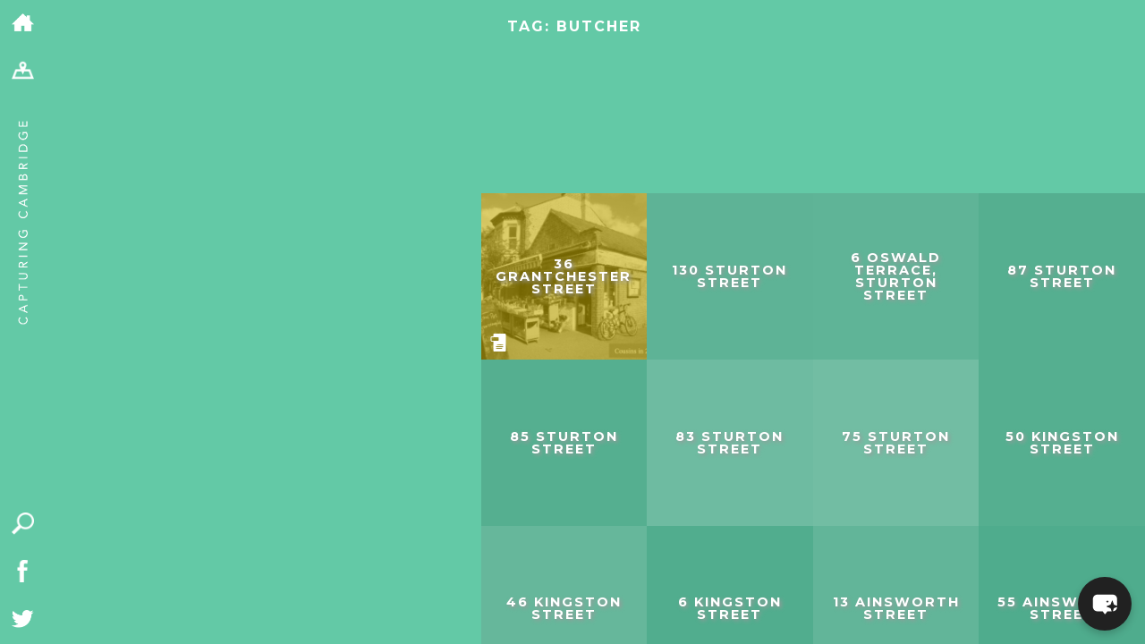

--- FILE ---
content_type: text/css
request_url: https://capturingcambridge.org/wp-content/themes/capturingcambridge/style.css?ver=29
body_size: 13158
content:
/*
Theme Name: Capturing Cambridge
Theme URI: http://www.thedistrict.co.uk
Author: The District
Author URI: http://www.thedistrict.co.uk
Description: Official Capturing Cambridge Theme
Version: 1.0
License: GNU General Public License v2 or later
License URI: http://www.gnu.org/licenses/gpl-2.0.html
Text Domain: capturingcambridge
*/

/*
html5doctor.com Reset Stylesheet
v1.6.1
Last Updated: 2010-09-17
Author: Richard Clark - http://richclarkdesign.com
Twitter: @rich_clark
*/

html, body, div, span, object, iframe,
h1, h2, h3, h4, h5, h6, p, blockquote, pre,
abbr, address, cite, code,
del, dfn, em, img, ins, kbd, q, samp,
small, strong, sub, sup, var,
b, i,
dl, dt, dd, ol, ul, li,
fieldset, form, label, legend,
table, caption, tbody, tfoot, thead, tr, th, td,
article, aside, canvas, details, figcaption, figure,
footer, header, hgroup, menu, nav, section, summary,
time, mark, audio, video {
  margin: 0;
  padding: 0;
  border: 0;
  outline: 0;
  font-size: 100%;
  vertical-align: baseline;
  background: transparent;
}

body {
  line-height: 1;
  overscroll-behavior-y: none;
}

article,aside,details,figcaption,figure,
footer,header,hgroup,menu,nav,section {
  display: block;
}

nav ul {
  list-style: none;
}

blockquote, q {
  quotes: none;
}

blockquote:before, blockquote:after,
q:before, q:after {
  content: '';
  content: none;
}

a {
  margin: 0;
  padding: 0;
  font-size: 100%;
  vertical-align: baseline;
  background: transparent;
}

/* change colours to suit your needs */
ins {
  background-color: #ff9;
  color: #000;
  text-decoration: none;
}

/* change colours to suit your needs */
mark {
  background-color: #ff9;
  color: #000;
  font-style: italic;
  font-weight: bold;
}

del {
  text-decoration: line-through;
}

abbr[title], dfn[title] {
  border-bottom: 1px dotted;
  cursor: help;
}

table {
  border-collapse: collapse;
  border-spacing: 0;
}

/* change border colour to suit your needs */
hr {
  display: block;
  height: 1px;
  border: 0;
  border-top: 1px solid #cccccc;
  margin: 1em 0;
  padding: 0;
}

input, select {
  vertical-align: middle;
}

input:focus,
select:focus,
textarea:focus,
button:focus {
  outline: none;
}

/* ---------------------------------------------------------------------- */

/* hide the side description */
.site-description {
  display: none;
}

/* padding around image comparison */
.wp-block-image-comparison-image-comparison {
    padding-bottom: 32px;
}

/* ---------------------------------------------------------------------- */

/* custom styles */
/*@import url("//hello.myfonts.net/count/2af5ff");*/

@font-face {
    font-family: 'AvenirLTStd-Roman';
    src: url('webfonts/AvenirLTStd-Roman.eot');
    src: url('webfonts/AvenirLTStd-Roman.eot?#iefix') format('embedded-opentype'),
         url('webfonts/AvenirLTStd-Roman.ttf') format('truetype'),
         url('webfonts/AvenirLTStd-Roman.woff') format('woff');
}

/* ---------------------------------------------------------------------- */

body, html {
  width: 100%;
  min-height: 100%;
  font-family: 'Montserrat', sans-serif;
  color: #FFF;
  background-color: #63c9a6;
  padding: 0px 0px 0px 0px;
}

.fade {
  opacity: 0.5;
}

.mobileOnly {
  display: none;
}

* {
  -webkit-touch-callout: none;
  /* prevent callout to copy image, etc when tap to hold */
  -webkit-text-size-adjust: none;
  /* prevent webkit from resizing text to fit */
  -webkit-tap-highlight-color: rgba(0,0,0,0);
 /* prevent tap highlight color / shadow */
  -webkit-user-select: text;
  /* prevent copy paste, to allow, change 'none' to 'text' */;
}

/* ---------------------------------------------------------------------- */
/* spin animation */

.spin {
  -webkit-animation: myfirst 5s;
}

@-webkit-keyframes myfirst {
  from {
    -webkit-transform: rotate(0deg);
  }

  to {
    -webkit-transform: rotate(360deg);
  }
}

/* ---------------------------------------------------------------------- */

html {
  -webkit-font-smoothing: antialiased;
}

body {
}

/* ---------------------------------------------------------------------- */
/* page */
#page {
  overflow: hidden;
  position: absolute;
  top: 0px;
  left: 0px;
  right: 0px;
  bottom: 0px;
  width: 100%;
  height: 100%;
  background-repeat: no-repeat;
}

#intro {
  background-color: rgba(0,0,0,0.8);
  position: absolute;
  z-index: 100;
  top: 10%;
  left: 10%;
  width: 40%;
  padding: 1%;
}

#intro h2 {
  font-size: 3em;
  letter-spacing: 2px;
  margin-bottom: 1em;
  text-transform: uppercase;
}

#intro p {
  line-height: 120%;
  font-size: 0.8em;
}

#intro p a {
  color: #FFF;
}

#intro p a:hover {
  color: #63c9a6;
}

/* ---------------------------------------------------------------------- */

/*containers */
#toolbar,
#firstContainer,
#sidebar,
#projectContainer, #detailContainer {
  float: left;
  height: 100%;
  background-position: center;
  background-size: 110% auto;
}

/* ---------------------------------------------------------------------- */

/* top-level layouts */

#toolbar, #quick {
  width: 4%;
}

#quick-search {
  left: 4%;
}

#mainNav {
  width: 38%;
}

/* map - projects page */
#firstContainer.fullMap, #firstContainer.fullMap #mapCanvas {
  width: 84%;
}

/* map - project/post page */
#firstContainer.smallMap, #firstContainer.smallMap #mapCanvas {
  width: 38%;
}

#projectContainer {
  width: 58%;
}

#detailContainer {
  width: 40%;
  padding: 0 3% 0 3%;
}

/* detailContainer without a sidebar */
#detailContainer.noSidebar {
  width: 52%;
}

#sidebar {
  width: 12%;
}

/* search */
.slide {
  width: 38%;
}

#quick-search {
  width: 38%;
}

/* search - open */
#slide-window {
  width: 38%;
}

/* limit all columns except map at largest size */
@media all and (min-width: 1600px) {
  #toolbar, #quick {
      width: 64px;
  }
  #quick-search {
      left: 64px;
      width: 608px;
  }
  #firstContainer.smallMap, #firstContainer.smallMap #mapCanvas {
      width: calc(100% - 992px);
  }
  #firstContainer.fullMap, #firstContainer.fullMap #mapCanvas {
      width: calc(100% - 256px);
  }
  #detailContainer {
      width: 640px;
      padding: 0 48px;
  }
  #detailContainer.noSidebar {
      width: 832px;
  }
  #projectContainer {
      width: 928px;
  }
  #sidebar {
      width: 192px;
  }
}

@media all and (min-width: 1380px) and (max-width: 1600px) {
}

@media all and (max-width: 1380px) {
}

@media all and (max-width: 980px) {
  #firstContainer.smallMap, #firstContainer.smallMap #mapCanvas {
    width: 24%;
  }

  #firstContainer.fullMap, #firstContainer.fullMap #mapCanvas {
    width: 96%;
  }

  #detailContainer, #detailContainer.noSidebar {
    width: 66%;
  }

  #projectContainer {
    width: 72%;
  }

  #sidebar {
    display: none;
  }
}

@media all and (min-width: 768px) {
}

@media all and (max-width: 768px) {
  #firstContainer.smallMap, #firstContainer.smallMap #mapCanvas {
    width: 100%;
  }
  #firstContainer.fullMap, #firstContainer.fullMap #mapCanvas {
    width: 100%;
  }

  #detailContainer,
  #detailContainer.noSidebar {
    width: 94%;
  }

  #projectContainer {
    width: 100%;
  }
}

/* ---------------------------------------------------------------------- */
/* toolbar */

#toolbar {
  background-color: #63c9a6;
}

#toolbar a {
  display: block;
  width: 60%;
  padding: 25% 20%;
}

#toolbar a:hover {
  opacity: 0.8;
}

#toolbar ul {
  list-style-type: none;
}

#toolbar ul li {
  text-align: center;
}

#toolbar li img {
  width: 80%;
  text-align: center;
}

#toolbar .breakout {
  margin-bottom: 0.3em;
} /* was margin-bottom:2em */
#toolbar li .menuLink img {
  width: 70%;
}

#toolbar .highlight {
  background-color: rgba(255,255,255,0.1);
}

#toolbar #tag {
  text-align: center;
  width: 100%;
}

/* ---------------------------------------------------------------------- */

#quick {
  position: absolute;
  bottom: 0px;
}

#quick .breakout {
  margin-bottom: 0px;
}

/* ---------------------------------------------------------------------- */
/* first container */
.page-template-content-homepage #firstContainer {
  background-size: auto;
}

#firstContainer {
  /*background-color:#FFF;*/
  overflow: hidden;
  background-size: cover;
}

/* ---------------------------------------------------------------------- */
#slide-window {
  position: absolute;
  height: 100%;
  overflow: hidden;
}

#slide-container {
  position: relative;
  height: 100%;
  width: 100%;
}

.slide {
  height: 100%;
  float: left;
  background-repeat: no-repeat;
  background-size: cover;
}

/* ---------------------------------------------------------------------- */

#mainNav,
#mapCanvas {
  height: 100%;
  background-color: #63c9a6;
  display: none;
  position: absolute;
  z-index: 101;
  top: 0px;
}

#mainNav {
  z-index: 102;
}

#mapCanvas {
  display: block;
}

#mapZoomControls {
  display: none;
  position: relative;
  z-index: 103;
  list-style-type: none;
  padding: 0px;
  width: 4%;
  bottom: 0px;
  left: 38%;
}

.single #page ul#slideShowControls,
.category #page ul#mapZoomControls,
.page-template-page-templatescontent-project-php #page ul#mapZoomControls,
.page-template-page-templatescontent-archive-php #page ul#mapZoomControls,
.page-template-page-templatesfull-width-php #page ul#mapZoomControls,
.search-results #page ul#mapZoomControls {
  display: none;
}

#mapZoomControls {
  position: absolute;
}

.search-results #page ul#mapZoomControls {
  display: none !important;
}

.single #page ul#mapZoomControls,
.category #page ul#mapZoomControls,
.page-template-page-templatescontent-project-php #page ul#mapZoomControls,
.page-template-page-templatescontent-archive-php #page ul#mapZoomControls,
.page-template-page-templatescontent-archive-php #page ul#mapZoomControls,
.page-template-page-templatesfull-width-php #page ul#mapZoomControls {
  left: 38%;
}

#mapZoomControls  li a, #slideShowControls li a {
  color: #FFF;
  font-size: 200%;
  text-decoration: none;
  background-color: #333334;
  text-align: center;
  font-weight: 400;
  height: 80%;
  display: block;
  width: 60%;
}

#mapZoomControls li a:hover, #slideShowControls li a:hover {
  background-color: #464547;
}

#mapZoomControls .zoomin-box a {
  background-color: #464547;
}

#mapZoomControls a img, #slideShowControls a img {
  width: 50%;
  margin-top: 25%;
}

/* hide my location button */
#mapZoomControls li a.gps {
  display: none;
}

#slideShowControls {
  display: block;
  width: 10%;
  left: 37.95%;
  bottom: 0px;
  position: absolute;
  list-style-type: none;
}

.single #slideShowControls {
  display: none;
}

/* ---------------------------------------------------------------------- */

#mainNav strong {
  text-transform: uppercase;
  padding: 3.5% 4%;
  display: block;
  font-size: 1.0em;
  letter-spacing: 2px;
}

#mainNav ul {
  margin-top: 8em;
  margin-left: 4%;
}

#mainNav ul li {
  list-style-type: none;
}

#mainNav ul li a {
  color: #FFF;
  text-decoration: none;
  text-transform: uppercase;
  font-size: 3em;
  transition: all 1s ease;
  font-weight: bold;
}

#mainNav ul li a:hover {
  margin-left: 1em;
  opacity: 0.5;
}

#mainNav .intro {
  margin-left: 4%;
  margin-top: 2em;
  max-width: 80%;
  line-height: 120%;
}

/* ---------------------------------------------------------------------- */
/* second container */

#detailContainer {
  background-color: #636466;
}

#projectContainer {
  background-image: none;
  background-color: #636466;
  overflow-y: auto;
}

#detailContainer {
  background-image: none;
  overflow-y: scroll;
  -webkit-overflow-scrolling: touch;
}

#detailContainer img {
  width: 100%;
  margin: auto;
  height: auto;
  max-height: 500px;
  object-fit: contain;
}

#detailContainer small,
#detailContainer pre,
#detailContainer p.wp-caption-text,
.gallery dd {
  color: #a1a2a3;
  font-size: 0.8em;
  display: block;
  clear: both;
  margin-top: 0.5em;
  font-family: 'AvenirLTStd-Roman';
  -webkit-font-smoothing: antialiased;
  -moz-osx-font-smoothing: grayscale;
}

#detailContainer pre {
  margin-bottom: 2em;
  display: block;
  clear: both;
  word-wrap: break-word;
}

#detailContainer h2 {
  padding: 3% 10% 20% 0%;
  display: block;
  font-size: 3.0em;
  letter-spacing: 2px;
  line-height: 100%;
  text-transform: uppercase;
}

#detailContainer h3,
#detailContainer h3 a,
#searchResults h3,
#quick-search h3 {
  padding: 0px 0px 0em 0%;
  display: block;
  font-size: 1.0em;
  line-height: 130%;
  color: #FFF;
  text-decoration: none;
  font-weight: bold;
  letter-spacing: 2px;
  font-family: 'Montserrat', sans-serif;
  text-transform: uppercase;
  margin-bottom: 1em;
}

#detailContainer h3 a:hover {
  text-decoration: underline;
}

/* mark external links */
#detailContainer a:not([rel^="license"])[href^="http"]:not([href*="capturingcambridge.org"]):not([href*="cc.test"])::after {
    content: '\f442';
    display: inline-block;
    font: normal 16px/1 'Genericons';
    vertical-align: top;
}

/* ---------------------------------------------------------------------- */
/* Main page introduction text and logos */

#CCintroText {
  margin-top: 1em;
}

#detailContainer h4,
#CCintroText h4 {
  padding: 0 0 2em 0%;
  display: block;
  font-size: 1.0em;
  line-height: 130%;
  color: #FFF;
  text-decoration: none;
  font-weight: bold;
  letter-spacing: 2px;
  font-family: 'Montserrat', sans-serif;
  text-transform: uppercase;
}

#CCintroText h4 span {
  font-weight: 100!important;
}

#CCintroText h4 {
  padding: 0px 10% 2em 5%;
}

#CCintroText p {
  padding: 0px 10% 0em 5%;
}

.hlf {
    /*position: absolute;*/
  bottom: 0;
  left: 0;
  padding: 0px 10% 1.4em 5%;
}

.hlf img {
  height: auto;
}

/* ---------------------------------------------------------------------- */

#detailContainer blockquote {
  padding: 1em 0em;
  width: 80%;
  margin-left: 10%;
  margin-right: 10%;
}

#detailContainer blockquote h3 {
  font-size: 1em;
  text-align: left;
}

#detailContainer blockquote p {
  font-size: 0.9em;
  text-align: left;
}

.page-template-page-templatescontent-archive-php #detailContainer h4 {
  margin-top: 2em;
}

#detailContainer li {
  margin-bottom: 0.3em;
}

#detailContainer.noSidebar h3 {
  padding: 3% 30% 3% 0%;
}

#detailContainer p,
#CCintroText p,
#searchResults {
  display: block;
  font-size: 0.9em;
  line-height: 130%;
  margin-bottom: 2em;
  font-family: 'AvenirLTStd-Roman';
  font-weight: 400;
  letter-spacing: 1px;
  -webkit-font-smoothing: antialiased;
  -moz-osx-font-smoothing: grayscale;
}

#detailContainer p a,
#detailContainer li a {
  color: #FFF;
  text-decoration: underline;
  list-style-type: none;
}

#detailContainer p a:hover,
#detailContainer li a:hover {
  color: #63c9a6;
  text-decoration: underline;
}

#detailContainer p a.nounderline {
  text-decoration: none;
}

#detailContainer p a.nounderline:hover {
  text-decoration: underline;
}

#detailContainer #tags, .tags {
  clear: both;
  width: 100%;
}

#detailContainer ul {
  color: #ffffff;
  list-style-type: disc;
  margin-bottom: 2em;
  width: 80%;
  margin-left: auto;
  margin-right: auto;
}

#detailContainer ul li {
  font-size: 0.9em;
  line-height: 130%;
  font-family: 'AvenirLTStd-Roman';
  font-weight: 400;
  letter-spacing: 1px;
  -webkit-font-smoothing: antialiased;
  text-decoration: none;
  list-style-type: disc;
  margin-bottom: 1em;
  padding-left: 2em;
}

#detailContainer ol {
  color: #ffffff;
  list-style-type: decimal;
  margin-bottom: 2em;
  width: 90%;
  margin-left: auto;
}

#detailContainer ol li {
  font-size: 0.9em;
  line-height: 130%;
  font-family: 'AvenirLTStd-Roman';
  font-weight: 400;
  letter-spacing: 1px;
  -webkit-font-smoothing: antialiased;
  text-decoration: none;
  list-style-type: decimal;
  margin-bottom: 1em;
  padding-left: 2em;
}

/* page styles */
.fullWidth strong {
  text-transform: uppercase;
  padding: 3% 4% 2% 4%;
  display: block;
  font-size: 0.8em;
}

/* ---------------------------------------------------------------------- */
/* project container */
#projectIntro {
  width: 100%;
  float: left;
  height: auto;
}

#projectContainer strong {
  text-transform: uppercase;
  padding: 3% 4% 2% 4%;
  display: block;
  font-size: 1em;
  letter-spacing: 2px;
}

#detailContainer strong {
  text-transform: uppercase;
  padding: 6% 4% 4% 0%;
  display: block;
  font-size: 1em;
  letter-spacing: 2px;
}

#detailContainer strong a {
  text-decoration: none;
  color: #FFF;
}

#detailContainer strong a:hover {
  text-decoration: underline;
}

#projectContainer h2 {
  text-transform: uppercase;
  padding: 2% 25% 20% 4%;
  display: block;
  font-size: 3em;
  letter-spacing: 2px;
  line-height: 100%;
}

/* ---------------------------------------------------------------------- */
/* archive */
#archive h2 {
  padding: 1em 0px;
}

#archive ul, .attachements {
  border-top: SOLID 1px #FFF;
  width: 100%;
}

.attachments {
  clear: both;
  padding-top: 1em;
}

#archive ul li, #detailContainer .attachments li {
  border-bottom: SOLID 1px #FFF;
  text-decoration: none;
}

#archive ul,#archive ul li {
  list-style-type: none;
}

#detailContainer #archive ul li a,
#detailContainer .attachments li a {
  color: #fff;
  width: 100%;
  display: block;
  padding: 0.5em 0em;
  font-family: 'AvenirLTStd-Roman';
  -webkit-font-smoothing: antialiased;
  -moz-osx-font-smoothing: grayscale;
  text-decoration: none;
}

#archive ul li a span, .attachments li a span {
  font-size: 70%;
  float: right;
  line-height: 130%;
  padding-right: 10px;
}

/* sidebar container */
#sidebar {
  overflow-x: hidden;
  overflow-y: scroll;
  -webkit-overflow-scrolling: touch;
}

#sidebar .placeName .padding,
#projectContainer .placeName .padding {
  margin-top: 0px;
  padding: 0px;
  height: 100%;
  width: 100%;
}

/* ---------------------------------------------------------------------- */
/* blocks */
.block {
  width: 100%;
  height: 0px;
  padding-bottom: 100%;
  overflow: hidden;
  position: relative;
}

.block img {
  width: 100%;
  height: auto;
  opacity: 0.9;
  -webkit-filter: grayscale(100%);
  transition: opacity .5s ease;
}

.block h6 {
  position: relative;
  font-size: 1em;
  color: #FFF;
  text-transform: uppercase;
}

.block h6 a {
  color: #FFF;
  text-decoration: none;
  display: block;
  width: 100%;
  text-align: center;
  padding-top: 50%;
  margin-top: -0.5em;
}

.block h6 a:hover {
  text-decoration: underline;
}

.block:hover img {
  opacity: 0.1 !important;
}

.hoverTitle {
  display: block;
/*opacity:0.8;transition:opacity .5s ease;*/;
}

.related:hover .hoverTitle,
.block:hover .hoverTitle {
  display: block;
  opacity: 1.0;
}

/* non-sidebar */
.related {
  float: left;
  width: 25%;
  height: 0px;
  padding-bottom: 25%;
  overflow: hidden;
  position: relative;
}

.related img {
  transition: opacity .5s ease;
  -webkit-filter: grayscale(100%);
  opacity: 0.5;
  width: 100%;
}

.related:hover img {
  opacity: 0.05 !important;
}

.related h6,
.single .block h6 {
  font-size: 0.9em;
  color: #FFF;
  text-transform: uppercase;
  text-decoration: none;
  display: block;
  width: 90%;
  text-align: center;
  z-index: 2;
  max-width: 95%;
  letter-spacing: 1px;
}

/* facts */
.fact {
  float: left;
  width: 25%;
  height: 0px;
  padding-bottom: 25%;
  overflow: hidden;
  position: relative;
  text-align: center;
}

.sidebar-fact {
  float: left;
  width: 100%;
  height: 0px;
  padding-bottom: 100%;
  overflow: hidden;
  position: relative;
  text-align: center;
}

.sidebar-fact a,
#projectContainer a {
  color: #FFF;
  text-decoration: none;
}

.sidebar-fact a img,
#projectContainer a img,
#projectsTiles a img {
  z-index: 1;
  top: 0px;
  left: 0px;
  position: absolute;
  width: 100%;
  height: auto;
  transition: opacity .5s ease;
  -webkit-filter: grayscale(100%);
  -webkit-transform: translateZ(0);
}

.fact a img.landscape-image,
.sidebar-fact a img.landscape-image,
#projectContainer a img.landscape-image,
#projectsTiles a img.landscape-image {
    width: auto;
    height: 100%;
}

.sidebar-fact:hover a img,
#projectContainer .fact:hover a img {
  opacity: 0.1 !important;
}

.sidebar-fact:hover .iconOverlay,
#projectContainer .fact:hover .iconOverlay {
  opacity: 1.0 !important;
}

#projectContainer .fact {
  float: left;
  width: 25%;
  height: 0px;
  padding-bottom: 25%;
  overflow: hidden;
  position: relative;
  text-align: center;
}

.fact .q,
.sidebar-fact .q,
#projectContainer .fact .q,
.related .q {
  font-size: 100%;
  text-transform: uppercase;
  color: #FFF;
  text-decoration: none;
  z-index: 3;
  width: 100%;
  text-align: center;
  padding: 0;
/*    display: table;
    vertical-align: middle;
    position: absolute;
    top: 0;
    bottom: 0;
    left: 0;
    right: 0;
    margin: auto;*/
  transform: translateY(-50%);
  position: absolute;
  top: 50%;
}

.fact .q small,
.sidebar-fact .q small,
.page-template-content-homepage .sidebar-fact small {
  font-family: 'AvenirLTStd-Roman';
  letter-spacing: 1px;
  font-size: 0.9em;
  margin-bottom: 1em;
  display: block;
  text-transform: none;
  filter: drop-shadow(2px 2px 2px #999);
}

.page-template-content-homepage .sidebar-fact small,
#projectContainer .fact small,
.page-template-page-templatescontent-archive-php .sidebar-fact small {
  display: block;
  width: 100%;
  font-size: 0.8em;
  z-index: 3;
  text-align: center;
}

.category .fact .q small {
}

.fact .q h6,
.sidebar-fact .q h6 {
  display: block;
  font-size: 0.9em;
  letter-spacing: 2px;
  width: 90%;
  text-align: center;
  padding: 0;
  margin: 0 auto;
  text-transform: uppercase;
  opacity: 1.0;
  filter: drop-shadow(2px 2px 2px #999);
}

.fact .project_description,
.sidebar-fact .project_description {
  display: none;
}

.fact:hover .project_description,
.sidebar-fact:hover .project_description {
  position: absolute;
  bottom: 20%;
  width: 100%;
  text-align: center;
  display: block;
}

.sidebar-fact .iconOverlay,
#projectContainer .iconOverlay {
  width: auto;
  height: 30px;
  bottom: 5%;
  left: 5%;
  position: absolute;
  z-index: 2;
  opacity: 1;
}

.sidebar-fact .iconOverlay img,
#projectContainer .iconOverlay img {
    width: 30px;
    height: 30px;
    margin-right: 8px;
}

/* place name */
/* need to short for category page */
/* check carousel on single is disabled */
.category #page .placeName {
  background-color: #414142;
  position: absolute;
  top: 0px;
  right: 0px;
  width: 15%;
  padding-bottom: 15%;
}

#filter {
  background-color: #414142;
  background-image: url(images/filter.png);
  background-repeat: no-repeat;
  background-position: center center;
  width: 70px;
  height: 70px;
  position: absolute;
  display: block;
  top: 10px;
  left: -70px;
  background-size: 50% 50%;
}

#filterOptions {
  position: absolute;
  top: 100px;
  left: -300px;
  background-color: #414142;
  width: 300px;
  display: block;
  height: auto;
  display: none;
  padding-bottom: 1.5em;
}

#filterOptions a {
  position: relative;
  top: initial;
  margin: 1.2em 0px 0px 0px;
  height: auto;
}

#filterOptions a:hover {
  text-decoration: underline;
}

.placeName a {
  display: block;
  text-transform: uppercase;
  color: #fff;
  text-decoration: none;
  position: absolute;
  margin-top: -0.5em;
  font-size: 1em;
  right: 0px;
  width: 100%;
  height: 100%;
  z-index: 2;
  text-align: center;
  top: 50%;
}

.placeName {
  background-image: url(images/logo.png);
  background-repeat: no-repeat;
  background-position: center center;
  background-size: 100% auto;
  display: none;
}

.placeName h1 {
  text-transform: uppercase;
  margin-top: -54px;
  letter-spacing: 3px;
}

#page .placeName img {
  min-height: 200px;
  width: 100%;
  max-height: 100%;
}

/*#projectContainer .block {width:25%;float:left;overflow:hidden;}*/

#footer {
  display: none;
}

/* slideshow */
.gallery img {
  min-width: 100%;
  min-height: 100%;
  height: 100%;
  width: auto;
  z-index: 1;
  cursor: pointer;
}

.cycle-slide {
  width: 100%;
  height: 100%;
  background-repeat: no-repeat;
  background-size: cover;
  background-position: center center;
  position: relative;
  top: 0px;
}

/* ---------------------------------------------------------------------- */
/* projects page */
#page #detailContainer .projects h3,
#page #detailContainer .projects h3 a {
  padding-bottom: 0.2em;
  padding-top: 0px;
}

.single #mapZoomControls {
  display: block;
  position: absolute;
}

.gmnoprint {
  z-index: 1;
}

.infoBox {
  margin-left: -122px;
  background-repeat: no-repeat;
  background-position: center bottom;
  margin-bottom: 21px;
  position: absolute;
}

.mapInfo {
  width: 248px;
  padding: 0px;
  background-color: white;
  box-shadow: 5px 5px 20px #AAA;
}

.mapInfo img {
  width: 100%;
  max-width: 248px;
}

.mapInfo p {
  font-family: 'Montserrat', sans-serif;
  font-weight: 600;
  font-size: 1.2em;
  text-align: center;
  line-height: 120%;
  margin-top: 20px;
  padding-bottom: 20px;
  letter-spacing: 0.01em;
}

.mapInfo p a {
  text-decoration: none;
}

.mapInfo p a:hover {
  text-decoration: underline;
}

#firstContainer .postMap {
  display: block;
  z-index: 1;
}

.page-template-content-homepage #mapZoomControls {
  left: 84%;
  display: block;
  bottom: 0px;
  position: absolute;
}

.page-template-content-homepage #firstContainer #mainNav {
  display: block;
  z-index: 2;
}

/* ---------------------------------------------------------------------- */
/* search form */
.search-form {
  margin-bottom: 1em;
}

.search-form .screen-reader-text {
  display: none;
}

.search-form .search-field {
  font-size: 2em;
  padding: 0.2em;
  border: none;
  font-family: Montserrat, sans-serif;
  max-width: 80%;
}

.search-form .search-submit {
  font-size: 0px;
  text-indent: -9999px;
  background-image: url(images/search.png);
  background-repeat: no-repeat;
  background-position: center center;
  height: 1.6em;
  width: 1.6em;
  font-size: 2em;
  background-color: #63c9a6;
  border: none;
  background-size: 50%;
}

/* quick search */
#quick-search {
  position: absolute;
  top: 0px;
  bottom: 0px;
  right: 0px;
  height: 100%;
  display: none;
  z-index: 104;
  background-color: #63c9a6;
}

#quick-search > div {
  padding: 20px;
}

#quick-search #search-box {
  padding-top: 50px;
}

#quick-search .search-input {
  font-family: Montserrat, sans-serif;
  background-color: transparent;
  border: 3px SOLID #fff;
  font-size: 1.2em;
  text-transform: uppercase;
  text-align: center;
  width: 60%;
  padding: 3% 0em;
  left: 10%;
  position: absolute;
  letter-spacing: 2px;
  color: #FFF;
}

#quick-search button {
  font-family: Montserrat, sans-serif;
  background-color: transparent;
  border: 3px SOLID transparent;
  font-size: 1.2em;
  text-transform: uppercase;
  text-align: center;
  width: 12%;
  padding: 3% 0em;
  left: 75%;
  position: absolute;
  letter-spacing: 2px;
  color: #FFF;
  transition: all 0.5s ease-in-out;
}

#quick-search button:hover {
  border: 3px SOLID #fff;
  color: #FFF;
}

#quick-search small {
  position: absolute;
  top: 50%;
  left: 25%;
  text-align: left;
  width: 50%;
  display: block;
  margin-top: 4em;
  display: none;
}

#quick-search small a {
  text-decoration: none;
  color: #FFF;
}

::-webkit-input-placeholder {
  color: #FFF;
}

/* tag cloud display on search form */

ul.wp-tag-cloud {
  line-height: 1.9;
  margin: 20px 10px 10px 10px;
  text-align: center;
}

ul.wp-tag-cloud li {
  display: inline-block;
  padding-left: 0;
  padding-right: 0;
  list-style-type: none;
  vertical-align: middle;
}

ul.wp-tag-cloud li a {
  background-color: #777;
  border-radius: 3px;
  padding: 5px;
  text-decoration: none;
  color: #eee;
}

ul.wp-tag-cloud li a:hover {
  color: #63c9a6;
}

/* ---------------------------------------------------------------------- */
/* search results */

#searchResults div.search-result {
  width: 60%;
  float: left;
  clear: left;
}

#page div.noSidebar #searchResults h3,
#page div.noSidebar #searchResults h3 a {
  margin: 0px 0px 0.5em 0px;
  padding: 0px;
}

#searchResults .search-image-container {
  width: 20%;
  float: left;
  margin-right: 5%;
}

#searchResults img,
#searchResults .no-search-img {
  width: 100%;
  float: left;
  margin-right: 5%;
}

#searchResults .no-search-img {
  height: 7em;
}

#searchResults div.search-result {
  clear: both;
  margin-bottom: 3em;
  float: left;
}

#searchResults .searchQuote {
  width: 90%;
  text-align: center;
  padding: 5%;
}

#searchResults div.search-result div.search-content {
  text-overflow: ellipsis;
  /*height:3em;*/
  width: 75%;
  float: left;
  /* Warning: Needed for oldIE support, but words are broken up letter-by-letter */
  -ms-word-break: break-all;
  word-break: break-all;
  /* Non standard for webkit */
  word-break: break-word;
  -webkit-hyphens: auto;
  -moz-hyphens: auto;
  -ms-hyphens: auto;
  hyphens: auto;
}

/* ---------------------------------------------------------------------- */

#detailContainer ul.attachments {
  list-style-type: none;
  width: 75%;
  float: right;
  clear: none;
}

#detailContainer ul.attachments li {
  list-style-type: none;
}

#detailContainer #searchResults .attachments li {
  border-bottom: SOLID 1px #FFF;
  text-decoration: none;
  padding-left: 0;
}

#detailContainer #searchResults .attachments li a {
  color: #fff;
  width: 100%;
  display: block;
  padding: 0.5em 0em;
  font-family: 'AvenirLTStd-Roman';
  -webkit-font-smoothing: antialiased;
  -moz-osx-font-smoothing: grayscale;
  text-decoration: none;
}

#detailContainer #searchResults .attachments li a span {
  font-size: 70%;
  float: right;
  line-height: 130%;
  padding-right: 10px;
}

/* ---------------------------------------------------------------------- */
/* contact form */

.wpcf7-form ::-webkit-input-placeholder {
  color: #AAA;
}

.wpcf7-form input,
.wpcf7-form textarea {
  font-family: Montserrat, sans-serif;
  font-size: 1em;
  border: 0;
  padding: 4%;
  width: 100%;
  box-sizing: border-box;
}

.wpcf7-form .wpcf7-submit {
  background-color: #63c9a6;
  color: #FFF;
  text-transform: uppercase;
  border: 2px SOLID #63c9a6;
}

.wpcf7-submit:focus,
.wpcf7-submit:hover {
  background-color: transparent;
}

.open {
  display: block;
}

/* ---------------------------------------------------------------------- */
/* audio-video player */

/*#mep_0 {
  margin-top: -1em;
}*/

.mejs-container {
  margin-top: 2em;
  margin-bottom: 1em;
  max-height: 1em;
}

.mejs-inner .mejs-controls .mejs-button button:focus {
  outline: 0;
}

.mejs-container .mejs-inner .mejs-controls {
  background: #333;
}

.mejs-inner .mejs-controls .mejs-time-rail .mejs-time-total {
  background: #333;
}

.mejs-inner .mejs-controls .mejs-time-rail .mejs-time-current {
  background: #63c9a6;
}

.mejs-inner .mejs-controls .mejs-time-rail .mejs-time-loaded {
  background: #333;
}

.mejs-inner .mejs-controls .mejs-horizontal-volume-slider .mejs-horizontal-volume-total {
  background: #ccc;
}

.mejs-inner .mejs-controls .mejs-horizontal-volume-slider .mejs-horizontal-volume-current {
  background: #fff;
}

.mejs-inner .mejs-controls div.mejs-time-rail {
}

.fallback {
  margin-top: 1em;
  display: block;
}

/* ---------------------------------------------------------------------- */
/* Breadcrumbs */

#detailContainer ul#breadcrumbs,
#projectContainer ul#breadcrumbs {
  list-style: none;
  margin: 0;
  overflow: hidden;
  text-transform: uppercase;
  font-size: 1.0em;
  padding: 3em 0 4% 0%;
  display: block;
  letter-spacing: 2px;
  width: 100%;
}

#projectContainer ul#breadcrumbs {
  padding: 3em 3% 4% 3%;
  width: 91%;
}

#detailContainer #breadcrumbs li,
#detailContainer #breadcrumbs li a,
#projectContainer #breadcrumbs li,
#projectContainer #breadcrumbs li a {
  text-decoration: none;
  font-weight: bold;
  color: #ffffff;
  padding: 0;
}

#breadcrumbs strong {
  font-weight: normal;
  font-size: 100%;
}

#breadcrumbs li {
  display: inline-block;
  vertical-align: middle;
  margin-right: 0.2em;
}

#breadcrumbs li:last-child {
  margin-right: 0;
}

#detailContainer #breadcrumbs li.separator,
#projectContainer #breadcrumbs li.separator {
/*    font-size:18px; */
  font-weight: 100;
  color: #fff;
  text-decoration: none;
}

/* END of Breadcrumbs */

/* ---------------------------------------------------------------------- */

#simplemodal-overlay {
  background-color: #000;
}

#simplemodal-container {
  background-color: #333;
  border: 8px solid #444;
  padding: 12px;
}

/* END of MODAL */

/* ---------------------------------------------------------------------- */
/* IE fixes */

/* IE 7 */
.ie7 body {
  overflow: auto;
}
.ie7 body #sidebar {
  position: relative;
}

.ie7 #searchResults img {
  width: 120px;
  float: left;
}

.ie7 #searchResults div {
  width: 100%;
  display: block;
}

.ie7 .placeName {
  display: none;
}

.ie7 #projectIntro {
  width: 100%;
}

.ie7 #projectContainer {
  overflow-x: hidden;
}

.ie7 #projectContainer h2 {
  padding-bottom: 1em;
}

.ie7 .tags {
  height: 40px;
  display: block;
}

.ie7 #projectContainer.related img {
  width: 100%;
  top: initial;
  left: initial;
}

.ie7 .iconOverlay {
  display: none;
  width: 0px;
}

/* IE 8 */
.ie8 #detailContainer {
  padding-bottom: 100px;
}

.ie8 .mejs-container {
  margin-top: 0px;
  margin-bottom: 5px;
}

/* ---------------------------------------------------------------------- */
/* largest layout */

@media all and (min-width: 1600px) {
  #mainNav ul {
    margin-top: 9em;
  }

  .fact .q h6,
  .sidebar-fact .q h6 {
    font-size: 1.3em;
  }

  .related h6,
  .single .block h6 {
    font-size: 1.6em;
  }

  .page-template-content-homepage .sidebar-fact small,
  #projectContainer strong,
  #detailContainer strong {
    font-size: 1em;
  }

  #projectContainer h2,
  #detailContainer h2 {
    font-size: 4em;
  }
}

/* ---------------------------------------------------------------------- */
/* large layout */

@media all and (min-width: 1380px) and (max-width: 1600px) {
  body #sidebar .block {
    max-height: 285px;
  }

  body .placeName a {
    top: 50%;
    font-size: 2em;
  }

  #mainNav ul {
    margin-top: 7em;
  }

  #projectContainer h2,
  #intro h2 {
    font-size: 3.5em;
  }
}

/* ---------------------------------------------------------------------- */
/* large layout */

@media all and (max-width: 1380px) {
  #mainNav ul {
    margin-top: 6.4em;
  }

  #filter {
    width: 50px;
    height: 50px;
    left: auto;
    top: 8px;
  }

  #filterOptions {
    top: 50px;
  }

  #projectContainer .tags {
    display: none;
  }

  #projectIntro {
    width: 100%;
  }

  div.quote .padding {
    margin-top: 4em;
  }

  #projectContainer h2,
  #intro h2 {
    font-size: 3.0em;
  }

  #mainNav ul {
    margin-top: 3.5em;
  }

  body #intro {
    left: 4%;
    width: 78%;
    top: 0%;
  }

  #searchResults div.search-result {
    width: 85%;
  }

  #detailContainer strong {
    width: 100%;
    float: left;
  }

  .sidebar-fact .iconOverlay,
  #projectContainer .iconOverlay {
    height: 20px;
  }

  .sidebar-fact .iconOverlay img,
  #projectContainer .iconOverlay img {
    width: 20px;
    height: 20px;
  }
}

/* ---------------------------------------------------------------------- */
/* medium layout */

@media all and (max-width: 980px) {
  .fact .q,
  .sidebar-fact .q,
  #projectContainer .fact .q {
    font-size: 0.7em;
  }

  body #intro {
    right: 17%;
    width: 77%;
  }

  .single #page ul#mapZoomControls,
  ul#slideShowControls {
    left: 24%;
  }

  #projectLabel {
    width: 24%;
    right: 0px;
  }

  #searchResults {
    float: left;
    width: 80%;
  }

  #searchResults div.search-result {
    width: 100%;
  }

  #detailContainer strong {
    width: 100%;
    float: left;
  }

}

/* ---------------------------------------------------------------------- */
/* non-phone layout */

@media all and (min-width: 768px) {
  #mainNav {
    margin-left: -1px;
  }

  #mapZoomControls li a.gps {
    display: block;
  }
}

/* ---------------------------------------------------------------------- */
/* phone layout */

@media all and (max-width: 768px) {
  body {
    overflow-x: hidden;
  }

  .single #page ul#mapZoomControls {
    display: none;
  }

  #mapZoomControls .gps {
    max-height: 32px;
    max-width: 32px;
  }

  #mapZoomControls a img,
  #slideShowControls a img {
    width: 32px;
  }

  body #intro {
    left: 0%;
    right: 0%;
    width: 98%;
  }

  #toolbar,
  #quick {
    width: 6%;
  }

  #firstContainer {
    width: 100%;
    background-size: 0px 0px;
    background-position: -99999px;
  }

  #projectContainer .fact,
  .related {
    width: 25%;
    height: 0px;
    padding-bottom: 25%;
  }

  .fact .q,
  .sidebar-fact .q,
  #projectContainer .fact .q {
    font-size: 1em;
  }

  #detailContainer {
    top: 0px;
    position: absolute;
    z-index: 100;
  }

  ::-webkit-scrollbar,
  ::-webkit-scrollbar-track {
    display: none;
  }

  #projectContainer {
    top: 0px;
    position: absolute;
    z-index: 100;
  }

  #firstContainer, #detailContainer, #projectContainer {
    height: calc(100% - 4em);
  }

  ul#mapZoomControls,
  ul#slideShowControls {
    width: 23%;
  }

  #mapZoomControls li a,
  #slideShowControls li a {
    padding: 20% 22%;
  }

  .page-template-content-homepage .sidebar-fact small,
  #projectContainer .fact small,
  .page-template-page-templatescontent-archive-php .sidebar-fact small {
    width: 100%;
  }

  #projectLabel {
    width: 35%;
    right: -2px;
  }

  body #projectContainer h2 {
    font-size: 1.5em;
    max-width: 80%;
  }

  #mainNav ul li a {
    font-size: 2em;
  }

  .search-results .open,
  .attachments {
    min-width: 0px;
    min-height: 0px;
    left: -9999px !important;
  }

  .page-template-content-homepage .sidebar-fact small,
  #projectContainer .fact small,
  .page-template-page-templatescontent-archive-php .sidebar-fact small {
    display: none;
  }

  #page {
    overflow: visible clip;
  }

  #page:after {
    content:;
  }

  .mobileOnly,
  .related .hoverTitle {
    display: block;
  }

  #page div.mobileHidden {
    display: none;
  }

  #toolbar #tag,
  #toolbar #quick,
  #sidebar,
  .desktopOnly,
  #mainNav {
    display: none;
  }

  #mapZoomControls .zoomIn,
  #mapZoomControls .zoomOut,
  ul#slideShowControls {
    display: none;
  }

  ul#slideShowControls {
    left: -300%;
  }

  #mapZoomControls .gps {
    position: fixed;
    top: 0px;
    right: 0px;
    width: 2em;
    height: 2em;
    padding: 0.5em;
    display: none;
  }

  #page #firstContainer {
    display: block;
  }

  #projectContainer {
    overflow: visible scroll;
  }

  #projectContainer h2 {
    padding-right: 4%;
    font-size: 1.5em;
    padding-bottom: 1em;
  }

  #projectLabel {
    width: 51%;
    right: -5px;
    min-height: 17%;
  }

  #projectContainer {
    background-size: 100% auto;
  }

  #detailContainer h2,
  #detailContainer h3 {
    font-size: 1.5em;
  }

  #detailContainer p {
    font-size: 1em;
  }

  #toolbar {
    position: fixed;
    bottom: 0px;
    left: 0px;
    height: 4em;
    width: 100%;
    z-index: 105;
  }

  #toolbar .breakout {
    width: 15.6em;
    margin: auto;
  }

  #toolbar a {
    width: 5.2em;
    padding: 1.2em 0px;
  }

  #toolbar ul li {
    width: 5.2em;
    float: left;
  }

  #toolbar li img,
  #toolbar li .menuLink img {
    width: 32px;
  }

  .page-template-content-homepage #toolbar .mapLink {
    opacity: 1;
  }

  #mainNav,
  #mapCanvas,
  #firstContainer #mapCanvas,
  .cycle-slideshow #mainNav,
  .cycle-slideshow #mapCanvas,
  #page #quick-search {
    width: 100%;
    left: 0px;
  }

  #mainNav ul {
    margin-top: 0px;
  }

  #footer {
    display: inline-block;
    width: 100%;
    /*height: 4em;*/
  }

  #quick-search .search-input {
    width: 60%;
    left: 5%;
  }

  #quick-search #close-search {
    right: 10px;
    top: 10px;
    font-size: 1.5em;
  }

  #filter {
    top: 6px;
  }

  #filterOptions a {
    font-size: 1em;
  }

  #page #searchResults {
    max-width: 100%;
  }

  /* reduce font size for project tiles on home page only */
  .home #projectsTiles .fact .q h6 {
    font-size: 0.5em;
    font-width: 600;
  }
}

@media all and (max-width: 768px) {

  #mainNav ul li a:hover {
    margin-left: 0;
  }

  #firstContainer {
    width: 100%;
    left: -100%;
    background-size: 0px 0px;
    background-position: -99999px;
    position: relative;
    z-index: 104;
    overflow: scroll;
    overflow-y: scroll;
    -webkit-overflow-scrolling: touch;
  }

  body.page-template-content-homepage #firstContainer {
    left: 0;
  }

  #mainNav {
     /*display:block;*/;
  }

  #mainNav {
    overflow: visible;
    overflow-y: scroll;
    -webkit-overflow-scrolling: touch;
  }

  #mainNav {
    width: 100%;
    height: 100%;
    background-size: 0px 0px;
    background-position: -99999px;
    margin-bottom: 5em;
  }

  #searchResults {
    /*background-color: green;*/
    padding-left: 0;
    padding-right: 0;
    margin-left: 0;
    margin-right: 0;
    float: left;
    width: 100%;
  }

  #searchResults div.search-result {
    /*background-color: purple;*/;
  }

  #searchResults div.search-result div.search-content {
    /*background-color: blue;*/
    float: right;
    width: 75%;
  }

  #detailContainer h3,
  #detailContainer h3 a,
  #searchResults h3,
  #searchResults h3 a {
    padding-left: 0;
    padding-right: 0;
    margin-left: 0;
    margin-right: 0;
  }

  #searchResults h3,
  #searchResults h3 a {
    float: left;
    width: 75%;
    font-size: 1.0em;
  }

  #detailContainer h3,
  #detailContainer h3 a,
  #searchResults h3,
  #searchResults h3 a,
  #detailContainer #archive ul li a,
  #detailContainer .attachments li a,
  #page div.noSidebar #searchResults h3,
  #page div.noSidebar #searchResults h3 a {
    /* Warning: Needed for oldIE support, but words are broken up letter-by-letter */
    -ms-word-break: break-all;
    word-break: break-all;
    /* Non standard for webkit */
    word-break: break-word;
    -webkit-hyphens: auto;
    -moz-hyphens: auto;
    -ms-hyphens: auto;
    hyphens: auto;
  }

  #detailContainer ul#breadcrumbs {
    padding-left: 0;
    padding-right: 0;
    margin-left: 0;
    margin-right: 0;
  }

  #projectContainer ul#breadcrumbs {
    padding-left: 1.5em;
    padding-right: 0;
    margin-left: 0;
    margin-right: 0;
  }

  #detailContainer h2 {
    /*background-color: pink;*/;
  }

  #detailContainer h4 {
    /*background-color: purple;*/;
  }

  #detailContainer strong {
    /*background-color: red;*/
    width: 94%;
    float: none;
  }

  #archive ul,
  .attachements {
    /*background-color: green;*/
    padding-left: 0;
    padding-right: 0;
    margin-left: 0;
    margin-right: 0;
    float: left;
  }

  #detailContainer #searchResults ul.attachments {
    margin-bottom: 0;
  }

  #quick-search #search-box {
    padding-top: 10px;
  }

  /* better positioning for popup infobox */
  .mapInfo {
      width: 148px;
  }

  .mapInfo img {
      max-width: 148px;
  }

  .infoBox {
      margin-left: -22px;
      margin-bottom: -10px;
  }
}

/* ---------------------------------------------------------------------- */
/* phone portrait layout */

@media all and (max-width: 568px) {
  #projectContainer .fact,
  .related {
    width: 50%;
    height: 0px;
    padding-bottom: 50%;
  }
}

/* ---------------------------------------------------------------------- */

.adminOnly {
    display: none;
}

/* ---------------------------------------------------------------------- */

#mapCanvas {
  opacity: 1;
}

.single #page ul#mapZoomControls, .category #page ul#mapZoomControls, .page-template-page-templatescontent-project-php #page ul#mapZoomControls, .page-template-page-templatescontent-archive-php #page ul#mapZoomControls, .page-template-page-templatescontent-archive-php #page ul#mapZoomControls, .page-template-page-templatesfull-width-php #page ul#mapZoomControls {
    /*left: 37.99%;*/;
}

.hidden {
  position: absolute;
  top: 0;
  height: 0px;
  overflow: hidden;
}

@media only screen
and (min-device-width : 768px)
and (max-device-width : 1024px)
and (orientation : landscape) {
  #mainNav ul.menu {
    margin-top: 1em;
  }
}

/* ---------------------------------------------------------------------- */
/* sharing icons */

.scriptlesssocialsharing .button.facebook,
.scriptlesssocialsharing .button.bluesky {
    background-color: inherit !important;
}

.scriptlesssocialsharing a.button:hover {
    color: #63c9a6 !important;
}

/* ---------------------------------------------------------------------- */
/* customisations for archive pagges */

#archive li small {
  margin-top: 0;
}

#detailContainer #archive ul li a {
  margin: 0.5em 0;
  padding: 0;
}

/* ---------------------------------------------------------------------- */
/* tags display on post */

#detailContainer #tags ul {
  list-style: none;
  display: block;
  text-transform: uppercase;
  font-size: 1.0em;
  margin-left: 0;
}

#detailContainer #tags li {
  display: inline-block;
  padding: 0.25em 1em 0.25em 0;
}

#detailContainer #tags li a,
#detailContainer #breadcrumbs .navpill a {
  background-color: #777;
  border-radius: 3px;
  padding: 5px;
  text-decoration: none;
}

#detailContainer #breadcrumbs .navpill {
  display: inline-block;
  padding: 0 0 0 0.5em;
}

#detailContainer #breadcrumbs .navpills {
  float: right;
}

/* ---------------------------------------------------------------------- */
/* contribute line at bottom of post */

.single #contribute {
  margin-top: 2em;
}

/* CC license block */
.single #license img {
    width: auto;
}

/* ---------------------------------------------------------------------- */
/* gallery */

.gallery dl.gallery-item {
    float: left;
    padding: 5px;
}

/* ---------------------------------------------------------------------- */

/* new landing page */

.home #welcomeContainer {
    overflow-y: scroll;
    height: 100%; /* required for scrolling to work */
    background-color: #FCFCFC;
    color: black;
}

.home .flexRow {
    display: flex;
    flex-wrap: wrap;
    justify-content: space-between;
    margin-bottom: 1em;
}

@media all and (min-width: 768px) {
    .home .flexRowItem50 {
        flex-basis: 50%;
    }
    .home .supportUsLeft {
        flex-basis: 80%;
    }
    .home .supportUsRight {
        flex-basis: 10%;
    }
}

@media all and (max-width: 768px) {
    .home .flexRowItem50 {
        flex-basis: 100%;
    }
    .home .supportUsLeft {
        flex-basis: 100%;
    }
    .home .supportUsRight {
        flex-basis: 100%;
    }
}

.home .welcomeRow {
    margin-top: 1em;
}
.home #bannerRow.welcomeRow {
    margin-top: 0;
}

.home #menuRow {
    background-color: #63c9a6;
}

.home #supportedByRow img {
    margin: 0 16px;
}

.home #supportUsRow .flexRow,
.home #featuredRow .flexRow,
.home #mocRow .flexRow {
    align-items: center;
}

.home #projectsItem a {
    color: white;
    text-decoration: none;
}

.home .floatLeft {
    float: left;
}

.home #projectsTilesOuter {
    position: relative;
    margin: 10px 8px 0 8px;
}

.home #projectsTiles {
    overflow-y: scroll;
    height: 300px;
}

.home #projectsTilesOverlay {
    background: linear-gradient(transparent, #000);
    position: absolute;
    width: 100%;
    height: 30%;
    z-index: 2;
    bottom: 0;
    left: 0;
}

.dropshadow {
    filter: drop-shadow(2px 2px 2px #666);
}

.home h1 {
    background-color: #63c9a6;
    color: #EEE;
    padding: 16px 0.5em 12px 32px;
    font-size: 36px;
}

.home h2 {
    background-color: #63c9a6;
    color: #EEE;
    padding: 0.25em 0.5em 12px 24px;
    margin: 0 8px 6px 8px;
    font-size: 26px;
    line-height: 32px;
    filter: drop-shadow(2px 2px 2px #666);
}

/* override h2 above to bleed main title to edges */
.home #menuRow h2 {
    margin-left: 0;
    margin-right: 0;
    padding-left: 32px;
}

.home h3 {
    padding-top: 0.5em;
    font-size: 24px;
    font-weight: normal;
}

.home p {
    padding-top: 0.5em;
    line-height: 1.2em;
}

.home .textPad {
    padding: 0.25em 0.5em 12px 24px;
    margin: 0 8px 6px 8px;
}

/* buttons */
.home div.button {
    background-color: #EE7324;
    border-radius: 32px;
    min-width: 100px;
    padding: 4px 34px;
    line-height: 40px;
    height: 40px;
    text-align: center;
    margin-top: 10px;
}

.home .button a {
    color: white;
    font-weight: bold;
    text-decoration: none;
}

/*
 * Menu implementation below taken from Themegrill Spacious
 * Theme URI: https://themegrill.com/themes/spacious
 * License: GNU General Public License v2 or later
 */

/* =NAVIGATION
----------------------------------------------- */
nav li > ul {
    margin: 0;
    list-style: none;
}
.main-navigation {
    float: left;
    padding-top: 5px;
    padding-bottom: 10px;
    padding-right: 0.5em;
}
.main-navigation li {
    float: left;
    position: relative;
    padding: 0 0 0 32px;
}
.main-navigation ul li a {
    font-size: 18px;
    text-decoration: none;
    filter: drop-shadow(2px 2px 2px #666);
}
.main-navigation li.default-menu,
li.default-menu {
    display: none;
}
.main-navigation a {
    color: #eee;                /* brighten as bg now dark*/
    display: block;
    float: left;
    padding: 8px 0 0;           /* reduce padding so solid bg works */
    height: 30px;
    font-weight: bold;
}
.main-navigation a:hover,
.main-navigation ul li.current-menu-item a,
.main-navigation ul li.current_page_ancestor a,
.main-navigation ul li.current-menu-ancestor a,
.main-navigation ul li.current_page_item a,
.main-navigation ul li:hover > a {
    color: #0FBE7C;
}

.main-navigation li:hover {
    //background: none repeat scroll 0 0 rgba(0,0,0, 0.7);
}

/* =DROP DOWN
----------------------------------------------- */
.main-navigation ul li ul,
.main-navigation ul li:hover ul ul,
.main-navigation ul ul li:hover ul ul,
.main-navigation ul ul ul li:hover ul ul,
.main-navigation ul ul ul ul li:hover ul ul {
    display:none;
    z-index: 9999;
}
.main-navigation ul li:hover ul,
.main-navigation ul ul li:hover ul,
.main-navigation ul ul ul li:hover ul,
.main-navigation ul ul ul ul li:hover ul,
.main-navigation ul ul ul ul ul li:hover ul {
    display:block;
}
.main-navigation ul li ul {
    position: absolute;
    background: none repeat scroll 0 0 rgba(0,0,0, 0.7);
    border-top: 1px solid #0FBE7C;
    top: 38px;
    left: 0;
    width: 150px;
}
.main-navigation ul li ul li {
    float: none;
    border-bottom: 1px solid #666;
    padding: 0;
}
.main-navigation ul li ul li a,
.main-navigation ul li.current-menu-item ul li a,
.main-navigation ul li ul li.current-menu-item a,
.main-navigation ul li.current_page_ancestor ul li a,
.main-navigation ul li.current-menu-ancestor ul li a,
.main-navigation ul li.current_page_item ul li a {
    float: none;
    line-height: 21px;
    font-size: 13px;
    font-weight: normal;
    height: 100%;
    padding: 6px 10px;
    color: #eee;
}

.main-navigation ul li ul li a:hover,
.main-navigation ul li ul li:hover > a,
.main-navigation ul li.current-menu-item ul li a:hover {
//	background: none repeat scroll 0 0 rgba(255, 255, 255, 1);
//	color: #0FBE7C;
}
.main-navigation ul li ul li ul {
    left: 150px;
    top: -1px;
}
.main-navigation select {
    display: none;
}

/* =SMALL MENU
----------------------------------------------- */
.menu-toggle {
    display: none;
    cursor: pointer;
}
.site-header .menu-toggle {
    background: #3A3A3A;
    color: #fff;
    font-size: 20px;
    font-weight: 300;
    padding: 5px 22px;
    margin: 0;
    text-align: center;
}
.site-header .menu-toggle:hover {
    background: #0FBE7C;
}
.site-header .menu-toggle:before {
    content: '\2261';
    margin-right: 10px;
}
.main-small-navigation {
    float: none;
    padding-top: 0;
    background-color: #000000;
    margin-top: 5px;
}
.main-small-navigation ul {
    margin: 0;
    list-style: none;
}
.main-small-navigation a {
    display: block;
    color: #FFFFFF;
    padding: 10px 40px;
    text-decoration: none;
}
.main-small-navigation li {
    background: #3A3A3A;
}
.main-small-navigation li:hover {
    background: #0FBE7C;
}
.main-small-navigation ul ul a {
    padding-left: 60px;
}
.main-small-navigation ul ul ul a {
    padding-left: 80px;
}
.main-small-navigation ul > .current_page_item,
.main-small-navigation ul > .current-menu-item {
    background: #0FBE7C;
}

/* =SECONDARY MENUS
----------------------------------------------- */
.small-menu {
    float: right;
}
.small-menu li {
    float: left;
    position: relative;
}
.small-menu li.default-menu,
li.default-menu {
    display: none;
}
.small-menu a {
    color: #666666;
    display: block;
    float: left;
    font-size: 10px;
    height: 21px;
    padding: 5px 0 0 16px;
    font-size: 12px;
}
.small-menu a:hover,
.small-menu ul li.current-menu-item a,
.small-menu ul li.current_page_ancestor a,
.small-menu ul li.current-menu-ancestor a,
.small-menu ul li.current_page_item a,
.small-menu ul li:hover > a {
    color: #0FBE7C;
}

/* ---------------------------------------------------------------------- */

.clearfix:after {
    visibility: hidden;
    display: block;
    font-size: 0;
    content: " ";
    clear: both;
    height: 0;
}

/* ---------------------------------------------------------------------- */
/* Gallery */

/* make the back button white */
.bwg_back {
    color: #fff !important;
}

/* ---------------------------------------------------------------------- */
/* focus handling */

body:not(.user-is-tabbing) button:focus,
body:not(.user-is-tabbing) input:focus,
body:not(.user-is-tabbing) select:focus,
body:not(.user-is-tabbing) textarea:focus,
body:not(.user-is-tabbing) a:focus {
  outline: none;
}

/* ---------------------------------------------------------------------- */
/* mxchart overrides */

#mxchat-popular-questions {
    padding: 0 !important;
    margin-bottom: 0 !important;

}
 
@media all and (min-width: 768px) {
   #floating-chatbot-button {
        bottom: 15px;
        right: 15px;
   }
}

@media all and (max-width: 768px) {
    #floating-chatbot-button {
        bottom: 8px;
        width: 50px;
        height: 50px;
    }
}

/* ---------------------------------------------------------------------- */
